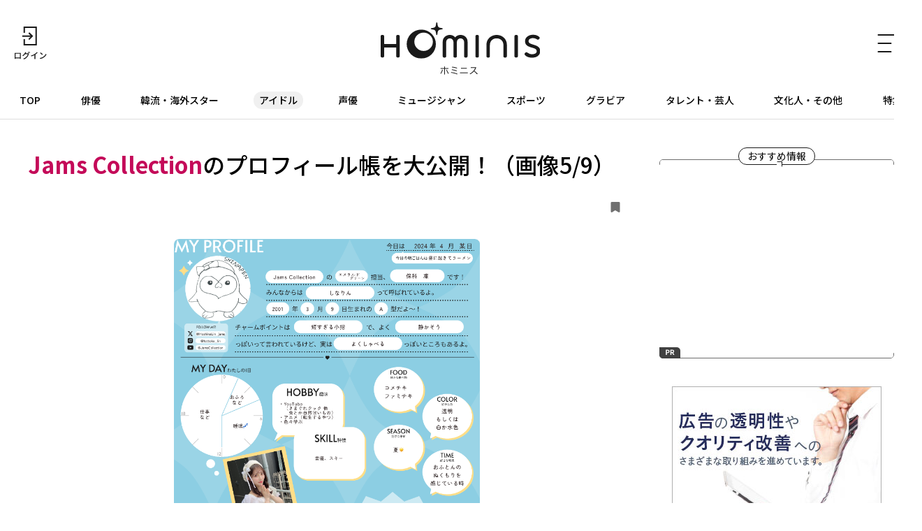

--- FILE ---
content_type: text/html; charset=UTF-8
request_url: https://hominis.media/category/idol/post12289/gallery/?p=5
body_size: 47266
content:








<!DOCTYPE html>
<html lang="ja">
<head>
  <meta charset="utf-8">
  <meta name="viewport" content="width=device-width, initial-scale=1, maximum-scale=1.0">
  <meta name="format-detection" content="telephone=no">
  <meta name="referrer" content="unsafe-url">
  <meta name="robots" content="max-image-preview:large">

  <link rel="shortcut icon" href="/favicon.ico" type="image/vnd.microsoft.icon">
  <link rel="apple-touch-icon" href="https://hominis.media/apple-touch-icon.png">
  <link rel="canonical" href="https://hominis.media/category/idol/post12289/">

  <title>Jams Collectionのプロフィール帳を大公開！（画像5/9）|芸能人・著名人のニュースサイト ホミニス</title>

  <meta name="description" content="【HOMINISアイドルニュース】今回はJams Collectionのメンバーにプロフィール帳を書いてもらった！他では明らかにされていない彼女たちのプライベートはファン必見！手書きイラストとメッセージにも注目だ。 ■津代美月のプロフ...">
  <meta name="keywords" content="">


<!-- Open Graph Protocol -->
  <meta property="og:type" content="article">
  <meta property="og:site_name" content="ホミニス">
  <meta property="og:title" content="Jams Collectionのプロフィール帳を大公開！（画像5/9）|ホミニス">
  <meta property="og:description" content="【HOMINISアイドルニュース】今回はJams Collectionのメンバーにプロフィール帳を書いてもらった！他では明らかにされていない彼女たちのプライベートはファン必見！手書きイラストとメッセージにも注目だ。 ■津代美月のプロフ...">
  <meta property="og:url" content="https://hominis.media/category/idol/post12289/">
  <meta property="og:image" content="https://hominis.media/2024/05/images/JamsCollection_2024summer.jpg">
  <meta property="og:locale" content="ja_JP">

  <!-- FB / X.com -->
  <meta property="fb:app_id" content="1589391694514930">
  <meta name="twitter:card" content="summary_large_image">
  <meta name="twitter:site" content="@HOMINIS_edit">
  <meta name="twitter:image" content="https://hominis.media/2024/05/images/JamsCollection_2024summer.jpg">


<!-- css lib -->
  <link rel="preconnect" href="https://fonts.googleapis.com">
  <link rel="preconnect" href="https://fonts.gstatic.com" crossorigin>
  <link rel="stylesheet" href="https://fonts.googleapis.com/css2?family=Noto+Sans+JP:wght@400;500;700&family=Zen+Kaku+Gothic+New&display=swap">
  <link rel="stylesheet" href="https://cdn.jsdelivr.net/npm/swiper@11/swiper-bundle.min.css">

  <!-- css -->
  <link rel="stylesheet" href="/shared/css/sanitize.css">
  <link rel="stylesheet" href="/shared/css/base.css?t=1768617070">
  <link rel="stylesheet" href="/shared/css/common.css?t=1768617070">

  <script>
    window.dataLayer = window.dataLayer || [];
  </script>


  <link rel="stylesheet" href="/shared/css/gallery.css">
  <script type="application/ld+json">
{
"@context": "http://schema.org",
"@type": "BreadcrumbList",
"itemListElement": [
	{
	    "@type": "ListItem",
	    "position": 1,
	    "item": {
        	"@id": "https://hominis.media/",
        	"name": "HOMINIS"
	    }
    },

	{
	    "@type": "ListItem",
	    "position": 2,
	    "item": {
        	"@id": "https://hominis.media/category/idol/",
        	"name": "アイドル"
	    }
	},

	{
	    "@type": "ListItem",
	    "position": 3,
	    "item": {
        	"@id": "https://hominis.media/category/idol/post12289/",
        	"name": "Jams Collectionのプロフィール帳を大公開！（画像5/9）"
	    }
	}

]
}
</script>



<!-- Google Tag Manager 2014/04-05-->
<noscript><iframe src="//www.googletagmanager.com/ns.html?id=GTM-K73Z39"
height="0" width="0" style="display:none;visibility:hidden"></iframe></noscript>
<script>(function(w,d,s,l,i){w[l]=w[l]||[];w[l].push({'gtm.start':
new Date().getTime(),event:'gtm.js'});var f=d.getElementsByTagName(s)[0],
j=d.createElement(s),dl=l!='dataLayer'?'&l='+l:'';j.async=true;j.src=
'//www.googletagmanager.com/gtm.js?id='+i+dl;f.parentNode.insertBefore(j,f);
})(window,document,'script','dataLayer','GTM-K73Z39');</script>
<!-- End Google Tag Manager 2014/04-05-->

<!-- Google Tag Manager -->
<script>(function(w,d,s,l,i){w[l]=w[l]||[];w[l].push({'gtm.start':
new Date().getTime(),event:'gtm.js'});var f=d.getElementsByTagName(s)[0],
j=d.createElement(s),dl=l!='dataLayer'?'&l='+l:'';j.async=true;j.src=
'https://www.googletagmanager.com/gtm.js?id='+i+dl;f.parentNode.insertBefore(j,f);
})(window,document,'script','dataLayer','GTM-P2X8R4L');</script>
<!-- End Google Tag Manager -->


<script async src="https://securepubads.g.doubleclick.net/tag/js/gpt.js"></script>
<script>
window.hominisIsSP = (window.innerWidth < 769) ? true : false;
//console.log(window.hominisIsSP);

if (!window.hominisIsSP) {
  //console.log('PC');

  window.googletag = window.googletag || {cmd: []};
  googletag.cmd.push(function() {
    googletag.defineSlot('/22191978121/HOMINIS_prod_300*250_PC01', [300, 250], 'div-gpt-ad-1662445387625-0').addService(googletag.pubads());
    googletag.pubads().enableSingleRequest();
    googletag.enableServices();
  });

} else {
  //console.log('SP');

  window.googletag = window.googletag || {cmd: []};
  googletag.cmd.push(function() {
    googletag.defineSlot('/22191978121/HOMINIS_prod_300*250_SP01', [300, 250], 'div-gpt-ad-1662445843087-0').addService(googletag.pubads());
    googletag.pubads().enableSingleRequest();
    googletag.enableServices();
  });
}
</script>
</head>

<body id="prohibitionCopy">
<!-- Google Tag Manager (noscript) -->
<noscript><iframe src="https://www.googletagmanager.com/ns.html?id=GTM-P2X8R4L"
height="0" width="0" style="display:none;visibility:hidden"></iframe></noscript>
<!-- End Google Tag Manager (noscript) -->

<div id="container">


<header id="global-header" class="header">
  <div class="header-wrap">
    <div class="header-upper">
      <div class="header-mypage">
              <a href="/mypage/login">
          <img src="/shared/images/icon-login.svg" alt="ログイン" width="48" height="48" fetchpriority="high">
        </a>
            </div>

      <div class="header-logo">
        <a href="/">
          <picture>
            <source srcset="/shared/images/logo_header_sp.svg" media="(max-width: 768px)">
            <img src="/shared/images/logo_header.svg" alt="ホミニス HOMINIS" width="228" height="76" fetchpriority="high">
          </picture>
        </a>
      </div>

      <div class="header-menu-btn">
        <a href="javascript:;" class="header-open-icon" id="menu-open">
          <img src="/shared/images/icon-menu.svg" alt="MENU" width="50" height="48" fetchpriority="high">
        </a>
      </div>
    </div>
  </div>

  <div class="header-lower">
    <nav>
      <ul>
        <li class="home"><a href="/">TOP</a></li>
        <li class="genre-actor"><a href="/category/actor/">俳優</a></li>
        <li class="genre-overseas"><a href="/category/overseas/">韓流・海外スター</a></li>
        <li class="genre-idol"><a href="/category/idol/">アイドル</a></li>
        <li class="genre-voiceActor"><a href="/category/voiceActor/">声優</a></li>
        <li class="genre-musician"><a href="/category/musician/">ミュージシャン</a></li>
        <li class="genre-athlete"><a href="/category/athlete/">スポーツ</a></li>
        <li class="genre-gravures"><a href="/category/gravures/">グラビア</a></li>
        <li class="genre-entertainer"><a href="/category/entertainer/">タレント・芸人</a></li>
        <li class="genre-cultural"><a href="/category/cultural/">文化人・その他</a></li>
        <li class="genre-pickup"><a href="/special/">特集</a></li>
      </ul>
    </nav>
  </div>

  <div id="header-menu" class="header-menu">    
    <div class="header-menu-wrap">

      <div class="header-menu-btn">
        <a href="javascript:;" class="header-close-icon" id="menu-close"></a>
      </div>

      <div class="header-menu-search">
      <form action="/search/" method="get">
          <label class="keyword"><input type="text" name="q" value="" placeholder="記事・人物を検索" autocomplete="off"></label>
          <button type="submit">
            <img src="/shared/images/icon-search_header.svg" alt="" width="24" height="23" fetchpriority="high">
          </button>
        </form>
      </div>


      <div class="header-menu-person">
        <p class="header-menu-title">注目の人</p>
        <ul class="common-tags">

          <li class="common-tag"><a href="/person/TR535087344941/">#つばきファクトリー</a></li>

          <li class="common-tag"><a href="/person/182315/">#羽生 結弦</a></li>

          <li class="common-tag"><a href="/person/234363/">#樋口 日奈</a></li>

          <li class="common-tag"><a href="/person/140069/">#関 智一</a></li>

        </ul>
      </div>


      <div class="header-menu-special">
        <p class="header-menu-title">特集</p>

        <ul>
          
            <li><a href="/special/109/">HOMINIS限定の撮りおろしカット特集！</a></li>
          
            <li><a href="/special/108/">ふたりのこと。</a></li>
          
            <li><a href="/special/107/">#推シゴトーク</a></li>
          
            <li><a href="/special/106/">プロフィール帳</a></li>
          
        </ul>

        <div class="header-btn">
          <a href="/special/">特集一覧</a>
        </div>
      </div>

      <div class="header-menu-category">
        <p class="header-menu-title">カテゴリー</p>
        <ul>
          <li><a href="/category/actor/"><span>俳優</span></a></li>
          <li><a href="/category/overseas/"><span>韓流・海外スター</span></a></li>
          <li><a href="/category/idol/"><span>アイドル</span></a></li>
          <li><a href="/category/voiceActor/"><span>声優</span></a></li>
          <li><a href="/category/musician/"><span>ミュージシャン</span></a></li>
          <li><a href="/category/athlete/"><span>スポーツ</span></a></li>
          <li><a href="/category/gravures/"><span>グラビア</span></a></li>
          <li><a href="/category/entertainer/"><span>タレント・芸人</span></a></li>
          <li><a href="/category/cultural/"><span>文化人・その他</span></a></li>
        </ul>
      </div>

      <div class="header-menu-new">
        <div class="header-btn">
          <a href="/news/">新着記事一覧</a>
        </div>
      </div>

      <div class="header-menu-sns">
        <ul>
          <li>
            <a href="https://twitter.com/HOMINIS_edit" target="_blank" rel="nofollow">
              <img src="/shared/images/icon-x.png" alt="X" width="50" height="50" fetchpriority="high">
            </a>
          </li>
          <li>
            <a href="https://www.instagram.com/official_hominis/" target="_blank" rel="nofollow">
              <img src="/shared/images/icon-instagram.png" alt="Instagram" width="50" height="50" fetchpriority="high">
            </a>
          </li>
          <li>
            <a href="https://www.facebook.com/hominis.media/" target="_blank" rel="nofollow">
              <img src="/shared/images/icon-facebook.png" alt="Facebook" width="50" height="50" fetchpriority="high">
            </a>
          </li>
        </ul>
      </div>

      <div class="header-menu-login">
        <div class="header-login-btn">
          <a href="/mypage/login">ログイン(無料)</a>
        </div>
      </div>

      <div class="header-menu-legal">
        <ul>
          <li><a href="/about/">HOMINISとは</a></li>
          <li><a href="/terms/">サイトのご利用にあたって</a></li>
          <li><a href="/loginterms/">ログイン利用規約</a></li>
          <li><a href="https://www.skyperfectv.co.jp/privacypolicy/" target="_blank">プライバシーポリシー</a></li>
        </ul>
      </div>
    </div>
    <div class="overlay"></div>
  </div>
</header>

<script>
  (() => {
    if (location.pathname == "/") {
      let item = document.getElementById('global-header').querySelector('nav ul li:first-child');
      item.classList.add('is-active');
    } else {

      let nav = document.getElementById('global-header').querySelector('nav ul');
      let nav_list = document.getElementById('global-header').querySelectorAll('nav ul li');

      nav_list.forEach((elm) => {

        let href = elm.firstChild.getAttribute('href');
        if (href == '/') {
          return;
        }

        if (location.pathname.indexOf(href) >= 0) {
          elm.classList.add('is-active');

          let elm_rect = elm.getBoundingClientRect();
          nav.scrollLeft = elm_rect.left - 20;
        }
      });
    }
  })();
</script>


<main id="main">
<div class="common-content">
<div class="common-content-main archives-main page-idol">



  <article id="entry-12289" class="gallery-main page-idol">
    <div class="gallery-wrap">
      <div class="gallery-header">
        <h1 class="contentTitle"><strong>Jams Collection</strong>のプロフィール帳を大公開！（画像5/9）</h1>
        <div class="gallery-header-info">
          <a data-entry-id="12289" data-gallery-page="5" class="js-keep entry-h-keep " href="javascript:;"><svg xmlns="http://www.w3.org/2000/svg" width="13" height="15" viewBox="0 0 13 15"><path fill="#707070" d="M1.444,3H11.556A1.406,1.406,0,0,1,13,4.364V16.636A1.406,1.406,0,0,1,11.556,18L6.277,15.014,1.444,18A1.406,1.406,0,0,1,0,16.636V4.364A1.406,1.406,0,0,1,1.444,3Z" transform="translate(0 -3)"/></svg><span>0</span></a>
        </div>
      </div>

      <div class="gallery-block">
        <figure class="picture imgGuard">
          <div class="gallery-image">
            <img src="https://hominis.media/2024/05/images/Frame_HOSHINA.png" alt="" width="780" height="1067" data-asset-id="50066" data-credit="" fetchpriority="high">
            <div class="gallery-arrow">
                              <div class="gallery-prev"><a href="./?p=4"><span>前の画像</span></a></div>
                                            <div class="gallery-next"><a href="./?p=6"><span>次の画像</span></a></div>
                          </div>
          </div>
                  </figure>
      </div>
    </div>

    <div class="gallery-link common-arrow-btn">
      <a href="../">この画像の記事</a>
    </div>

    
      <div class="broadcast-info">
    <div class="broadcast-info-text">
      <h2 class="broadcast-info-title">公演情報</h2>
      <p><b>Jams Collection LIVE TOUR『JamDrive!! 2024』</b><br />会場：愛知県 DIAMOND HALL<br />公演日：2024年6月30日(日)<br />会場：大阪府 なんばHatch<br />公演日：2024年7月13日(土)<br />会場：東京都 Spotify O-EAST<b><br /></b>公演日：2024年7月31日(水)</p>
    </div>
    
      <a class="broadcast-info-detail" href="https://event.tiget.net/jamscollection_live_tour_2024" target="_blank">
        <p>詳しくは<br>こちら</p>
      </a>
    
  </div>
    

  </article>

  <section class="gallery-sub">

    
    <div class="gallery-images">
      <h2 class="gallery-images-title">記事の画像</h2>

      <ul>
        
          
            
            <li>
              <a href="./?p=1">
                <figure class="img-protect">
                  <img src="/2024/05/images/JamsCollection_2024summer.jpg" alt="" width="1200" height="800" data-asset-id="50362" data-credit="" loading="lazy">
                </figure>
              </a>
            </li>
          
        
          
            
            <li>
              <a href="./?p=2">
                <figure class="img-protect">
                  <img src="/2024/05/images/Frame_TSUSHIRO.png" alt="" width="780" height="1067" data-asset-id="50063" data-credit="" loading="lazy">
                </figure>
              </a>
            </li>
          
        
          
            
            <li>
              <a href="./?p=3">
                <figure class="img-protect">
                  <img src="/2024/05/images/Frame_KAGURA.png" alt="" width="780" height="1067" data-asset-id="50064" data-credit="" loading="lazy">
                </figure>
              </a>
            </li>
          
        
          
            
            <li>
              <a href="./?p=4">
                <figure class="img-protect">
                  <img src="/2024/05/images/Frame_ICHIMIYA.png" alt="" width="780" height="1067" data-asset-id="50065" data-credit="" loading="lazy">
                </figure>
              </a>
            </li>
          
        
          
            
            <li>
              <a href="./?p=5">
                <figure class="img-protect">
                  <img src="/2024/05/images/Frame_HOSHINA.png" alt="" width="780" height="1067" data-asset-id="50066" data-credit="" loading="lazy">
                </figure>
              </a>
            </li>
          
        
          
            
            <li>
              <a href="./?p=6">
                <figure class="img-protect">
                  <img src="/2024/05/images/Frame_MINASE.png" alt="" width="780" height="1067" data-asset-id="50067" data-credit="" loading="lazy">
                </figure>
              </a>
            </li>
          
        
          
            
            <li>
              <a href="./?p=7">
                <figure class="img-protect">
                  <img src="/2024/05/images/Frame_MURAMOTI.png" alt="" width="780" height="1067" data-asset-id="50068" data-credit="" loading="lazy">
                </figure>
              </a>
            </li>
          
        
          
            
            <li>
              <a href="./?p=8">
                <figure class="img-protect">
                  <img src="/2024/05/images/Frame_OKONOGI.png" alt="" width="780" height="1067" data-asset-id="50069" data-credit="" loading="lazy">
                </figure>
              </a>
            </li>
          
        
          
            
            <li>
              <a href="./?p=9">
                <figure class="img-protect">
                  <img src="/2024/05/images/Frame_OBA.png" alt="" width="780" height="1067" data-asset-id="50070" data-credit="" loading="lazy">
                </figure>
              </a>
            </li>
          
        
          
        
      </ul>
    </div>

    
      <div class="common-related">
	    <div class="common-related-heading">
		  <span class="common-balloon">Related</span>
	    </div>
        <div class="common-related-block">
  	      <h2 class="common-related-title">この記事を見た人へのおすすめ</h2>
          <div class="common-cards col-2"><div class="common-card cat-idol"><a href="/category/idol/post15981/"><figure class="common-card-image img-protect"><img src="/assets_c/2026/01/85_55-thumb-375xauto-69490.jpg" alt="<strong>福田真琳・豫風瑠乃・石井泉羽</strong>が語る「コメリアファクトリー」企画の裏側――アイデアの発端から止まらない"お米愛"まで" width="304" height="203" loading="lazy" fetchpriority="high"></figure><div class="common-card-text"><h3 class="common-card-title"><strong>福田真琳・豫風瑠乃・石井泉羽</strong>が語る「コメリアファクトリー」企画の裏側――アイデアの発端から止まらない"お米愛"まで</h3><p class="common-category">アイドル</p><div class="common-card-bottom"><time class="common-date" rel="2026-01-12">2026.01.12</time><p class="common-good">19</p></div></div></a></div><div class="common-card cat-idol"><a href="/category/idol/post15894/"><figure class="common-card-image img-protect"><img src="/assets_c/2025/12/s_9999_45-thumb-375xauto-68993.jpg" alt="<strong>林瑠奈</strong>インタビューでの未公開カットをお届け！HOMINIS限定 撮りおろしカット集" width="304" height="203" loading="lazy" fetchpriority="high"></figure><div class="common-card-text"><h3 class="common-card-title"><strong>林瑠奈</strong>インタビューでの未公開カットをお届け！HOMINIS限定 撮りおろしカット集</h3><p class="common-category">アイドル</p><div class="common-card-bottom"><time class="common-date" rel="2025-12-25">2025.12.25</time><p class="common-good">34</p></div></div></a></div><div class="common-card cat-idol"><a href="/category/idol/post15726/"><figure class="common-card-image img-protect"><img src="/assets_c/2025/12/s_9999_174-thumb-375xauto-68981.jpg" alt="<strong>乃木坂46・林瑠奈</strong>が思う"ゴールデンコンビ"は<strong>梅澤美波</strong>×<strong>久保史緒里</strong>「似ているんだけど似ていない。だけど2人はつながってる」" width="304" height="203" loading="lazy" fetchpriority="high"></figure><div class="common-card-text"><h3 class="common-card-title"><strong>乃木坂46・林瑠奈</strong>が思う"ゴールデンコンビ"は<strong>梅澤美波</strong>×<strong>久保史緒里</strong>「似ているんだけど似ていない。だけど2人はつながってる」</h3><p class="common-category">アイドル</p><div class="common-card-bottom"><time class="common-date" rel="2025-12-24">2025.12.24</time><p class="common-good">44</p></div></div></a></div><div class="common-card cat-idol"><a href="/category/idol/post15884/"><figure class="common-card-image img-protect"><img src="/assets_c/2025/12/84_58-thumb-375xauto-68921.jpg" alt="<strong>小野瑞歩×福田真琳×村田結生</strong>が語る、年内ラスト企画『つばき年末ジャンボスクラッチ』の舞台裏と2025年の歩み #84収録後インタビュー" width="304" height="203" loading="lazy" fetchpriority="high"></figure><div class="common-card-text"><h3 class="common-card-title"><strong>小野瑞歩×福田真琳×村田結生</strong>が語る、年内ラスト企画『つばき年末ジャンボスクラッチ』の舞台裏と2025年の歩み #84収録後インタビュー</h3><p class="common-category">アイドル</p><div class="common-card-bottom"><time class="common-date" rel="2025-12-24">2025.12.24</time><p class="common-good">13</p></div></div></a></div><div class="common-card cat-idol"><a href="/category/idol/post15802/"><figure class="common-card-image img-protect"><img src="/assets_c/2025/12/83_73_KV-thumb-375xauto-68567.jpg" alt="<strong>小野田紗栞×豫風瑠乃×石井泉羽</strong>が語る、ひなーずの現在地と成長――『行くぜ！つばきファクトリー』#83収録後インタビュー" width="304" height="203" loading="lazy" fetchpriority="high"></figure><div class="common-card-text"><h3 class="common-card-title"><strong>小野田紗栞×豫風瑠乃×石井泉羽</strong>が語る、ひなーずの現在地と成長――『行くぜ！つばきファクトリー』#83収録後インタビュー</h3><p class="common-category">アイドル</p><div class="common-card-bottom"><time class="common-date" rel="2025-12-08">2025.12.08</time><p class="common-good">15</p></div></div></a></div><div class="common-card cat-idol"><a href="/category/idol/post15471/"><figure class="common-card-image img-protect"><img src="/assets_c/2025/10/81_67-thumb-375xauto-67017.jpg" alt="<strong>小野瑞歩</strong>×<strong>秋山眞緒</strong>×<strong>村田結生</strong>、"世代間バトル"で大爆笑！涙あり青春ありの「行くぜ！つばきファクトリー」を語る" width="304" height="203" loading="lazy" fetchpriority="high"></figure><div class="common-card-text"><h3 class="common-card-title"><strong>小野瑞歩</strong>×<strong>秋山眞緒</strong>×<strong>村田結生</strong>、"世代間バトル"で大爆笑！涙あり青春ありの「行くぜ！つばきファクトリー」を語る</h3><p class="common-category">アイドル</p><div class="common-card-bottom"><time class="common-date" rel="2025-11-03">2025.11.03</time><p class="common-good">27</p></div></div></a></div><div class="common-card cat-idol"><a href="/category/idol/post15473/"><figure class="common-card-image img-protect"><img src="/assets_c/2025/10/WS_2ndALBUM_KV-thumb-375xauto-67030.jpg" alt="<strong>WHITE SCORPION</strong>、「Corner of my heart」で魅せる新たな進化。2周年を前に語る現在地と未来への思い" width="304" height="203" loading="lazy" fetchpriority="high"></figure><div class="common-card-text"><h3 class="common-card-title"><strong>WHITE SCORPION</strong>、「Corner of my heart」で魅せる新たな進化。2周年を前に語る現在地と未来への思い</h3><p class="common-category">アイドル</p><div class="common-card-bottom"><time class="common-date" rel="2025-10-22">2025.10.22</time><p class="common-good">13</p></div></div></a></div><div class="common-card cat-idol"><a href="/category/idol/post15470/"><figure class="common-card-image img-protect"><img src="/assets_c/2025/10/80_51-thumb-375xauto-67007.jpg" alt="「行くぜ！つばきファクトリー」新シーズン始動！<strong>谷本安美</strong>・<strong>河西結心</strong>・<strong>土居楓奏</strong>が語る"新メンバー・<strong>西村乙輝</strong>とのこれから"" width="304" height="203" loading="lazy" fetchpriority="high"></figure><div class="common-card-text"><h3 class="common-card-title">「行くぜ！つばきファクトリー」新シーズン始動！<strong>谷本安美</strong>・<strong>河西結心</strong>・<strong>土居楓奏</strong>が語る"新メンバー・<strong>西村乙輝</strong>とのこれから"</h3><p class="common-category">アイドル</p><div class="common-card-bottom"><time class="common-date" rel="2025-10-20">2025.10.20</time><p class="common-good">19</p></div></div></a></div><div class="common-card cat-idol"><a href="/category/idol/post15460/"><figure class="common-card-image img-protect"><img src="/assets_c/2025/10/gotoubun-thumb-375xauto-66960.jpg" alt="<strong>日向坂46</strong>の四期生が舞台初挑戦で可愛すぎる五つ子を好演！舞台「五等分の花嫁」" width="304" height="203" loading="lazy" fetchpriority="high"></figure><div class="common-card-text"><h3 class="common-card-title"><strong>日向坂46</strong>の四期生が舞台初挑戦で可愛すぎる五つ子を好演！舞台「五等分の花嫁」</h3><p class="common-category">アイドル</p><div class="common-card-bottom"><time class="common-date" rel="2025-10-10">2025.10.10</time><p class="common-good">4</p></div></div></a></div><div class="common-card cat-idol"><a href="/category/idol/post15295/"><figure class="common-card-image img-protect"><img src="/assets_c/2025/10/CLASSSEVEN_KV-thumb-375xauto-66709.jpg" alt="<strong>CLASS SEVEN</strong>・<strong>大東立樹</strong>×<strong>髙野秀侑</strong>×<strong>高田憐</strong>、初冠番組『はじめまして！CLASS SEVENです』で見つけた新たな一面と絆" width="304" height="203" loading="lazy" fetchpriority="high"></figure><div class="common-card-text"><h3 class="common-card-title"><strong>CLASS SEVEN</strong>・<strong>大東立樹</strong>×<strong>髙野秀侑</strong>×<strong>高田憐</strong>、初冠番組『はじめまして！CLASS SEVENです』で見つけた新たな一面と絆</h3><p class="common-category">アイドル</p><div class="common-card-bottom"><time class="common-date" rel="2025-10-03">2025.10.03</time><p class="common-good">16</p></div></div></a></div></div>        </div>
      </div><!-- /common-related -->
    

  </section>




  <div class="modal" id="modal-login-keep">
    <div class="modal-wrap login-recommend">
      <h4>記事の保存</h4>
      <p>
      	保存はログイン限定機能です。<br>
        好きな記事やギャラリーページを保存し、<br>
        マイページでいつでも<br>
        閲覧することができます。<br>
      </p>
      <div class="common-login-btn"><a href="/mypage/login?redirect_url=%2Fcategory%2Fidol%2Fpost12289%2F">ログインする</a></div>
      <div class="close"><span>close</span></div>
    </div>
    <div class="overlay"></div>
  </div>



</div><!-- /common-content-main -->


  

<aside class="side-menu">

  <div class="side-menu-pickup">
    <h2 class="side-menu-pickup-heading">
      <span class="common-balloon">おすすめ情報</span>
    </h2>
    
    <!-- /22191978121/HOMINIS_prod_300*250_PC01 -->
    <div class="ad for-pc" id='div-gpt-ad-1662445387625-0' style='min-width: 300px; min-height: 250px;'>
      <script>
        if (!window.hominisIsSP) {googletag.cmd.push(function() {googletag.display('div-gpt-ad-1662445387625-0');});}
      </script>
    </div>

    <!-- /22191978121/HOMINIS_prod_300*250_SP01 -->
    <div class="ad for-sp" id='div-gpt-ad-1662445843087-0' style='min-width: 300px; min-height: 250px;'>
      <script>
        if (window.hominisIsSP) {googletag.cmd.push(function() { googletag.display('div-gpt-ad-1662445843087-0'); });}
      </script>
    </div>
  </div><!-- /side-menu-pickup -->


  <div class="side-menu-banner" id="side_ads1">
    <script type="text/javascript" src="//yads.c.yimg.jp/js/yads-async.js"></script>
    <script type="text/javascript">
      yadsRequestAsync({
        yads_ad_ds : '32545_585816',
        yads_parent_element : "side_ads1"
      });
    </script>
  </div><!-- /side-menu-banner -->



  <div class="side-menu-new for-pc">
    <div class="side-menu-new-heading">
      <h3 class="side-menu-new-title">
        <span class="common-balloon">新着記事</span>
        <span class="side-menu-new-title-text">What's New</span>
      </h3>
    </div>


<div class="common-cards">
<div class="common-card cat-actor   ">
    <a href="/category/actor/post15997/">
      
      <figure class="common-card-image img-protect">
        <img src="/assets_c/2026/01/longvacation-thumb-375xauto-69578.jpg" alt="木村拓哉&山口智子の共演で社会現象を巻き起こした大人の恋愛ドラマ！"完璧すぎない"恋の過程が魅力的な「ロングバケーション」" width="304" height="203" loading="lazy" data-asset-id="69578" data-credit="">
      </figure>
      <div class="common-card-text">
        <h3 class="common-card-title"><strong>木村拓哉</strong>&<strong>山口智子</strong>の共演で社会現象を巻き起こした大人の恋愛ドラマ！"完璧すぎない"恋の過程が魅力的な「ロングバケーション」</h3>
        <p class="common-category">俳優</p>
        <div class="common-card-bottom">
          <time class="common-date" rel="2026-01-17">2026.01.17</time>
          <p data-entry-id="15997" class="common-good">0</p>
        </div>
      </div>
    </a>
  </div>




<div class="common-card cat-musician   ">
    <a href="/category/musician/post15968/">
      
      <figure class="common-card-image img-protect">
        <img src="/assets_c/2026/01/2601AwakenTheBloodline01-thumb-375xauto-69384.jpg" alt="&TEAMのここでしか見られない密着映像＆インタビューも！"進化"した姿が凝縮した初のアジアツアーのアンコール公演" width="304" height="203" loading="lazy" data-asset-id="69384" data-credit="">
      </figure>
      <div class="common-card-text">
        <h3 class="common-card-title"><strong>&TEAM</strong>のここでしか見られない密着映像＆インタビューも！"進化"した姿が凝縮した初のアジアツアーのアンコール公演</h3>
        <p class="common-category">ミュージシャン</p>
        <div class="common-card-bottom">
          <time class="common-date" rel="2026-01-16">2026.01.16</time>
          <p data-entry-id="15968" class="common-good">0</p>
        </div>
      </div>
    </a>
  </div>




<div class="common-card cat-actor   ">
    <a href="/category/actor/post15995/">
      
      <figure class="common-card-image img-protect">
        <img src="/assets_c/2026/01/riyuu-thumb-375xauto-69574.jpg" alt="寺尾聰が刑事と父親の狭間で揺れる葛藤を、味わい深く表現！謎で満ちた殺人事件を題材にした『宮部みゆき原作「理由」』" width="304" height="203" loading="lazy" data-asset-id="69574" data-credit="">
      </figure>
      <div class="common-card-text">
        <h3 class="common-card-title"><strong>寺尾聰</strong>が刑事と父親の狭間で揺れる葛藤を、味わい深く表現！謎で満ちた殺人事件を題材にした『<strong>宮部みゆき</strong>原作「理由」』</h3>
        <p class="common-category">俳優</p>
        <div class="common-card-bottom">
          <time class="common-date" rel="2026-01-16">2026.01.16</time>
          <p data-entry-id="15995" class="common-good">0</p>
        </div>
      </div>
    </a>
  </div>




<div class="common-card cat-actor   ">
    <a href="/category/actor/post15996/">
      
      <figure class="common-card-image img-protect">
        <img src="/assets_c/2026/01/ieuruonna-thumb-375xauto-69576.jpg" alt="北川景子演じるスーパー営業ウーマンの強烈な個性に首ったけ！ドラマ「家売るオンナ」" width="304" height="203" loading="lazy" data-asset-id="69576" data-credit="">
      </figure>
      <div class="common-card-text">
        <h3 class="common-card-title"><strong>北川景子</strong>演じるスーパー営業ウーマンの強烈な個性に首ったけ！ドラマ「家売るオンナ」</h3>
        <p class="common-category">俳優</p>
        <div class="common-card-bottom">
          <time class="common-date" rel="2026-01-16">2026.01.16</time>
          <p data-entry-id="15996" class="common-good">0</p>
        </div>
      </div>
    </a>
  </div>




<div class="common-card cat-actor   ">
    <a href="/category/actor/post15993/">
      
      <figure class="common-card-image img-protect">
        <img src="/assets_c/2026/01/kioku-thumb-375xauto-69572.jpg" alt="星組前トップスター・礼真琴が新たな演技を見せた作品「記憶にございません！」('24年星組・東京・千秋楽) " width="304" height="203" loading="lazy" data-asset-id="69572" data-credit="">
      </figure>
      <div class="common-card-text">
        <h3 class="common-card-title">星組前トップスター・<strong>礼真琴</strong>が新たな演技を見せた作品「記憶にございません！」('24年星組・東京・千秋楽) </h3>
        <p class="common-category">俳優</p>
        <div class="common-card-bottom">
          <time class="common-date" rel="2026-01-15">2026.01.15</time>
          <p data-entry-id="15993" class="common-good">0</p>
        </div>
      </div>
    </a>
  </div>

</div>


    <div class="common-arrow-btn">
      <a href="/news/">新着記事をもっとみる</a>
    </div>
  </div>



  <div class="side-menu-ranking">
    <div class="side-menu-ranking-heading">
      <h3 class="side-menu-ranking-title">
        <span class="common-balloon">人気の記事</span>
        <span class="side-menu-ranking-title-text">Ranking</span>
      </h3>
      <div class="common-all-link for-sp">
        <a href="/ranking/">一覧へ</a>
      </div>
    </div>

    <div class="common-cards">
      
        
        <div class="swiper-wrapper">
          
            <div class="common-card cat-actor  swiper-slide  ">
    <a href="/category/actor/post15988/">
      
        <p class="common-card-num">No.<em>1</em></p>
      
      <figure class="common-card-image img-protect">
        <img src="/assets_c/2026/01/260110dancemachida01-thumb-375xauto-69525.jpg" alt=""年男"となる2026年は「九条の大罪」も...役者として躍動する町田啓太が「10DANCE」で見せたダンス以上に光る多彩な表現力" width="304" height="203" loading="lazy" data-asset-id="69525" data-credit="">
      </figure>
      <div class="common-card-text">
        <h3 class="common-card-title">"年男"となる2026年は「九条の大罪」も...役者として躍動する<strong>町田啓太</strong>が「10DANCE」で見せたダンス以上に光る多彩な表現力</h3>
        <p class="common-category">俳優</p>
        <div class="common-card-bottom">
          <time class="common-date" rel="2026-01-15">2026.01.15</time>
          <p data-entry-id="15988" class="common-good">0</p>
        </div>
      </div>
    </a>
  </div>

          
            <div class="common-card cat-overseas  swiper-slide  ">
    <a href="/category/overseas/post15987/">
      
        <p class="common-card-num">No.<em>2</em></p>
      
      <figure class="common-card-image img-protect">
        <img src="/assets_c/2026/01/2601Spaghetti01-thumb-375xauto-69513.jpg" alt="日本デビュー3周年へ...LE SSERAFIM(ルセラフィム)、全米人気が急拡大するきっかけにもなったヒット曲「SPAGHETTI」の中毒性抜群の世界観" width="304" height="203" loading="lazy" data-asset-id="69513" data-credit="">
      </figure>
      <div class="common-card-text">
        <h3 class="common-card-title">日本デビュー3周年へ...<strong>LE SSERAFIM(ルセラフィム)</strong>、全米人気が急拡大するきっかけにもなったヒット曲「SPAGHETTI」の中毒性抜群の世界観</h3>
        <p class="common-category">韓流・海外スター</p>
        <div class="common-card-bottom">
          <time class="common-date" rel="2026-01-14">2026.01.14</time>
          <p data-entry-id="15987" class="common-good">0</p>
        </div>
      </div>
    </a>
  </div>

          
            <div class="common-card cat-actor  swiper-slide  ">
    <a href="/category/actor/post15958/">
      
        <p class="common-card-num">No.<em>3</em></p>
      
      <figure class="common-card-image img-protect">
        <img src="/assets_c/2026/01/55b7c9645f84ca745c20ea1b70e10eed-thumb-375xauto-69336.jpg" alt="深津絵里の初々しくも風格のある演技！鈴木美弥・堀江葉月らと共演、少女版「スタンド・バイ・ミー」とも呼ばれた「STAY GOLD」" width="304" height="203" loading="lazy" data-asset-id="69336" data-credit="(C)バンダイビジュアル／Softgarage／スカイプランニング">
      </figure>
      <div class="common-card-text">
        <h3 class="common-card-title"><strong>深津絵里</strong>の初々しくも風格のある演技！<strong>鈴木美弥</strong>・<strong>堀江葉月</strong>らと共演、少女版「スタンド・バイ・ミー」とも呼ばれた「STAY GOLD」</h3>
        <p class="common-category">俳優</p>
        <div class="common-card-bottom">
          <time class="common-date" rel="2026-01-08">2026.01.08</time>
          <p data-entry-id="15958" class="common-good">0</p>
        </div>
      </div>
    </a>
  </div>

          
            <div class="common-card cat-actor  swiper-slide  ">
    <a href="/category/actor/post15996/">
      
        <p class="common-card-num">No.<em>4</em></p>
      
      <figure class="common-card-image img-protect">
        <img src="/assets_c/2026/01/ieuruonna-thumb-375xauto-69576.jpg" alt="北川景子演じるスーパー営業ウーマンの強烈な個性に首ったけ！ドラマ「家売るオンナ」" width="304" height="203" loading="lazy" data-asset-id="69576" data-credit="">
      </figure>
      <div class="common-card-text">
        <h3 class="common-card-title"><strong>北川景子</strong>演じるスーパー営業ウーマンの強烈な個性に首ったけ！ドラマ「家売るオンナ」</h3>
        <p class="common-category">俳優</p>
        <div class="common-card-bottom">
          <time class="common-date" rel="2026-01-16">2026.01.16</time>
          <p data-entry-id="15996" class="common-good">0</p>
        </div>
      </div>
    </a>
  </div>

          
            <div class="common-card cat-overseas  swiper-slide  ">
    <a href="/category/overseas/post15976/">
      
        <p class="common-card-num">No.<em>5</em></p>
      
      <figure class="common-card-image img-protect">
        <img src="/assets_c/2026/01/2601Le10CM01-thumb-375xauto-69458.jpg" alt="SAKURA(サクラ)も大感激！新年、全米を魅了したLE SSERAFIM(ルセラフィム)に対し、「これほど完璧なチームは見たことがない」と絶賛した10CM(シプセンチ)の言葉とは？" width="304" height="203" loading="lazy" data-asset-id="69458" data-credit="">
      </figure>
      <div class="common-card-text">
        <h3 class="common-card-title"><strong>SAKURA(サクラ)</strong>も大感激！新年、全米を魅了した<strong>LE SSERAFIM(ルセラフィム)</strong>に対し、「これほど完璧なチームは見たことがない」と絶賛した<strong>10CM(シプセンチ)</strong>の言葉とは？</h3>
        <p class="common-category">韓流・海外スター</p>
        <div class="common-card-bottom">
          <time class="common-date" rel="2026-01-10">2026.01.10</time>
          <p data-entry-id="15976" class="common-good">0</p>
        </div>
      </div>
    </a>
  </div>

          
        </div>
      
    </div><!-- /common-cards -->

    <div class="common-arrow-btn for-pc">
      <a href="/ranking/">ランキングをもっとみる</a>
    </div>
  </div>

  <div class="side-menu-banner" id="side_ads2">
    <script type="text/javascript" src="//yads.c.yimg.jp/js/yads-async.js"></script>
    <script type="text/javascript">
      yadsRequestAsync({
        yads_ad_ds : '32545_589272',
        yads_parent_element : "side_ads2"
      });
    </script>
  </div><!-- /side-menu-banner -->


  <!-- 海のクレヨン 非表示 -->
  <div class="side-menu-banner" style="display:none">
    <a href="https://readyfor.jp/projects/satellite-crayon_sea" target="_blank" rel="nofollow">
      <img src="/shared/images/banner/side_ad_crayon.png" alt="衛星写真に写った海の色から産まれた海のクレヨン" width="300" height="250" loading="lazy">
    </a>
  </div>

  <!-- THE SEASONS 非表示 -->
  <div id="park" class="side-menu-banner" style="display:none">
    <a href="https://www.skyperfectv.co.jp/program/detail/?uid=i00133008" target="_blank" rel="nofollow">
      <img src="/shared/images/banner/side_ad_kbs_seasons.jpg" alt="THE SEASONS - KBS WORLD パク・ボゴムのカンタービレ" width="300" height="250" loading="lazy">
    </a>
  </div>

  <!-- 人工衛星バナー -->
  <div class="side-menu-banner">
    <a href="https://www.skyperfectjsat.space/company/spacepedia/" target="_blank" rel="nofollow">
      <img src="/shared/images/banner/side_ad_spacepedia.png" alt="もしも人工衛星がなくなってしまったら？ - SPACE PEDIA" width="300" height="250" loading="lazy">
    </a>
  </div>



  <div class="for-pc side-menu-banner" id="side_ads3">
    <script type="text/javascript" src="//yads.c.yimg.jp/js/yads-async.js"></script>
    <script type="text/javascript">
      yadsRequestAsync({
        yads_ad_ds : '32545_269335',
        yads_parent_element : "side_ads3"
      });
    </script>
  </div><!-- /side-menu-banner -->

  <div class="for-sp side-menu-banner" id="side_ads3_sp">
    <script type="text/javascript" src="//yads.c.yimg.jp/js/yads-async.js"></script>
    <script type="text/javascript">
      yadsRequestAsync({
        yads_ad_ds : '32545_269336',
        yads_parent_element : "side_ads3_sp"
      });
    </script>
  </div><!-- /side-menu-banner -->



  <!-- スカパーバナー -->
  <div class="side-menu-banner">
    <a href="https://promo.skyperfectv.co.jp/guide/ad/" target="_blank">
      <img src="/shared/images/banner/side_ad_banner.gif" alt="スカパー！" width="300" height="250" loading="lazy">
    </a>
  </div>

</aside>





</div><!-- /common-content -->
</main><!-- /#main -->



<footer id="global-footer" class="footer">
  <div class="footer-wrap">
    <div class="footer-upper">
      <div class="footer-upper-menu">
        <ul class="footer-tags">
          <li><a href="/news/">＃新着記事</a></li>
          <li><a href="/special/">＃特集</a></li>
        </ul>
        <ul class="footer-lists">
          <li class="genre-actor"><a href="/category/actor/">俳優</a></li>
          <li class="genre-overseas"><a href="/category/overseas/">韓流・海外スター</a></li>
          <li class="genre-idol"><a href="/category/idol/">アイドル</a></li>
          <li class="genre-voiceActor"><a href="/category/voiceActor/">声優</a></li>
          <li class="genre-musician"><a href="/category/musician/">ミュージシャン</a></li>
          <li class="genre-athlete"><a href="/category/athlete/">スポーツ</a></li>
          <li class="genre-gravures"><a href="/category/gravures/">グラビア</a></li>
          <li class="genre-entertainer"><a href="/category/entertainer/">タレント・芸人</a></li>
          <li class="genre-cultural"><a href="/category/cultural/">文化人・その他</a></li>
          <!-- <li class="genre-pickup"><a href="#">特集</a></li> -->
        </ul>
      </div>

      <div class="footer-search">
        <p class="footer-search-title">Search</p>
        <form action="/search/" method="get">
          <label class="keyword"><input type="text" name="q" value="" placeholder="記事・人物を検索" autocomplete="off"></label>
          <button type="submit">
            <img src="/shared/images/icon-search_footer.svg" alt="" width="24" height="23">
          </button>
        </form>
      </div>
    </div>

    <div class="footer-lower">
      <div class="footer-lower-menu">
        <div class="footer-sns">
          <div class="footer-sns-heading">
            <span class="common-balloon">HOMINIS Offical SNS</span>
          </div>
          <ul>
            <li>
              <a href="https://twitter.com/HOMINIS_edit" target="_blank" rel="nofollow"><img src="/shared/images/icon-x_footer.png" alt="X" width="50" height="50"></a>
            </li>
            <li>
              <a href="https://www.instagram.com/official_hominis/" target="_blank" rel="nofollow"><img src="/shared/images/icon-instagram_footer.png" alt="Instagram" width="50" height="50"></a>
            </li>
            <li>
              <a href="https://www.facebook.com/hominis.media/" target="_blank" rel="nofollow"><img src="/shared/images/icon-facebook_footer.png" alt="Facebook" width="50" height="50"></a>
            </li>
          </ul>
        </div>

        <div class="footer-legal">
          <li><a href="/about/">HOMINISとは</a></li>
          <li><a href="/terms/">サイトのご利用にあたって</a></li>
          <li><a href="/loginterms/">ログイン利用規約</a></li>
          <li><a href="https://www.skyperfectv.co.jp/privacypolicy/" target="_blank">プライバシーポリシー</a></li>
        </div>
      </div>

      <div class="footer-logo">
        <a href="/">
          <img src="/shared/images/logo_footer.svg" alt="HOMINIS" width="471" height="84">
        </a>
        <p class="footer-copy">© SKY Perfect JSAT Corporation.</p>
        <p id="footer-credit" class="footer-copy"></p>
      </div>
    </div>
  </div>
</footer>

</div><!-- /container -->

<!-- js -->
 <script src="https://ajax.googleapis.com/ajax/libs/jquery/3.7.1/jquery.min.js"></script>
 <script src="https://cdn.jsdelivr.net/npm/swiper@11/swiper-bundle.min.js"></script>
 <script src="/shared/js/common.js?t=20250120" type="module"></script>

  <script src="/shared/js/gallery.js?t=20250120"></script>


</body>
</html>

--- FILE ---
content_type: text/html; charset=utf-8
request_url: https://www.google.com/recaptcha/api2/aframe
body_size: 182
content:
<!DOCTYPE HTML><html><head><meta http-equiv="content-type" content="text/html; charset=UTF-8"></head><body><script nonce="tyaTZikJ67jNgbwk70vSHA">/** Anti-fraud and anti-abuse applications only. See google.com/recaptcha */ try{var clients={'sodar':'https://pagead2.googlesyndication.com/pagead/sodar?'};window.addEventListener("message",function(a){try{if(a.source===window.parent){var b=JSON.parse(a.data);var c=clients[b['id']];if(c){var d=document.createElement('img');d.src=c+b['params']+'&rc='+(localStorage.getItem("rc::a")?sessionStorage.getItem("rc::b"):"");window.document.body.appendChild(d);sessionStorage.setItem("rc::e",parseInt(sessionStorage.getItem("rc::e")||0)+1);localStorage.setItem("rc::h",'1768617080938');}}}catch(b){}});window.parent.postMessage("_grecaptcha_ready", "*");}catch(b){}</script></body></html>

--- FILE ---
content_type: image/svg+xml
request_url: https://hominis.media/shared/images/icon-search_footer.svg
body_size: 848
content:
<svg xmlns="http://www.w3.org/2000/svg" width="23.707" height="22.828" viewBox="0 0 23.707 22.828">
  <g id="icon-search" transform="translate(1.414 1.414)">
    <circle id="楕円形_2" data-name="楕円形 2" cx="7.071" cy="7.071" r="7.071" transform="translate(0 10) rotate(-45)" fill="none" stroke="#fff" stroke-width="2"/>
    <line id="線_4" data-name="線 4" x2="0.669" y2="6.285" transform="translate(16.597 14.468) rotate(-45)" fill="none" stroke="#fff" stroke-width="2"/>
  </g>
</svg>


--- FILE ---
content_type: image/svg+xml
request_url: https://hominis.media/shared/images/icon-menu.svg
body_size: 1057
content:
<svg xmlns="http://www.w3.org/2000/svg" width="49.529" height="48" viewBox="0 0 49.529 48">
  <g id="グループ_3372" data-name="グループ 3372" transform="translate(-1327 -42)">
    <g id="グループ_3327" data-name="グループ 3327" transform="translate(0.219)">
      <g id="menu" transform="translate(1334 54)">
        <line id="線_1" data-name="線 1" x2="33" fill="none" stroke="#1a1a1a" stroke-linecap="round" stroke-width="2"/>
        <line id="線_2" data-name="線 2" x2="18" transform="translate(0 12.04)" fill="none" stroke="#1a1a1a" stroke-linecap="round" stroke-width="2"/>
        <line id="線_3" data-name="線 3" x2="18" transform="translate(0 24.081)" fill="none" stroke="#1a1a1a" stroke-linecap="round" stroke-width="2"/>
      </g>
      <path id="パス_129" data-name="パス 129" d="M8.309,0A8.309,8.309,0,1,1,0,8.309,8.309,8.309,0,0,1,8.309,0Z" transform="translate(1358.111 63.061)" fill="none" stroke="#1a1a1a" stroke-width="2"/>
      <line id="線_4" data-name="線 4" x2="0.786" y2="6.11" transform="translate(1371.045 78.447) rotate(-30)" fill="none" stroke="#1a1a1a" stroke-linecap="round" stroke-width="2"/>
    </g>
    <rect id="長方形_4285" data-name="長方形 4285" width="48" height="48" transform="translate(1327 42)" fill="rgba(255,255,255,0)"/>
  </g>
</svg>


--- FILE ---
content_type: text/javascript; charset=UTF-8
request_url: https://yads.yjtag.yahoo.co.jp/tag?s=32545_269335&fr_id=yads_7463345-2&p_elem=side_ads3&u=https%3A%2F%2Fhominis.media%2Fcategory%2Fidol%2Fpost12289%2Fgallery%2F%3Fp%3D5&pv_ts=1768617074946&cu=https%3A%2F%2Fhominis.media%2Fcategory%2Fidol%2Fpost12289%2F&suid=82d0d4ce-c2a8-4cac-aa26-ae9d54066db5
body_size: 798
content:
yadsDispatchDeliverProduct({"dsCode":"32545_269335","patternCode":"32545_269335-298004","outputType":"js_frame","targetID":"side_ads3","requestID":"2ef9ea666f2d032466287bd5e98325af","products":[{"adprodsetCode":"32545_269335-298004-324923","adprodType":3,"adTag":"<script onerror='YJ_YADS.passback()' src='https://yads.yjtag.yahoo.co.jp/yda?adprodset=32545_269335-298004-324923&cb=1768617079950&cu=https%3A%2F%2Fhominis.media%2Fcategory%2Fidol%2Fpost12289%2F&p_elem=side_ads3&pv_id=2ef9ea666f2d032466287bd5e98325af&suid=82d0d4ce-c2a8-4cac-aa26-ae9d54066db5&u=https%3A%2F%2Fhominis.media%2Fcategory%2Fidol%2Fpost12289%2Fgallery%2F%3Fp%3D5' type='text/javascript'></script>","width":"300","height":"250","iframeFlag":1},{"adprodsetCode":"32545_269335-298004-324924","adprodType":5,"adTag":"<a href=\"http://promotionalads.yahoo.co.jp/quality/\" target=\"_blank\">\n  <img src=\"//s.yimg.jp/images/im/innerad/QC_300_250.jpg\" width=\"300\" height=\"250\" border=\"0\">\n  </img>\n</a>","width":"300","height":"250"}],"measurable":1,"frameTag":"<div style=\"text-align:center;\"><iframe src=\"https://s.yimg.jp/images/listing/tool/yads/yads-iframe.html?s=32545_269335&fr_id=yads_7463345-2&p_elem=side_ads3&u=https%3A%2F%2Fhominis.media%2Fcategory%2Fidol%2Fpost12289%2Fgallery%2F%3Fp%3D5&pv_ts=1768617074946&cu=https%3A%2F%2Fhominis.media%2Fcategory%2Fidol%2Fpost12289%2F&suid=82d0d4ce-c2a8-4cac-aa26-ae9d54066db5\" style=\"border:none;clear:both;display:block;margin:auto;overflow:hidden\" allowtransparency=\"true\" data-resize-frame=\"true\" frameborder=\"0\" height=\"250\" id=\"yads_7463345-2\" name=\"yads_7463345-2\" scrolling=\"no\" title=\"Ad Content\" width=\"300\" allow=\"fullscreen; attribution-reporting\" allowfullscreen loading=\"eager\" ></iframe></div>"});

--- FILE ---
content_type: text/javascript; charset=UTF-8
request_url: https://yads.yjtag.yahoo.co.jp/tag?s=32545_589272&fr_id=yads_7913744-1&p_elem=side_ads2&u=https%3A%2F%2Fhominis.media%2Fcategory%2Fidol%2Fpost12289%2Fgallery%2F%3Fp%3D5&pv_ts=1768617074946&cu=https%3A%2F%2Fhominis.media%2Fcategory%2Fidol%2Fpost12289%2F&suid=82d0d4ce-c2a8-4cac-aa26-ae9d54066db5
body_size: 801
content:
yadsDispatchDeliverProduct({"dsCode":"32545_589272","patternCode":"32545_589272-624677","outputType":"js_frame","targetID":"side_ads2","requestID":"3ece71f980f3a491271bec6b61a1b44a","products":[{"adprodsetCode":"32545_589272-624677-661359","adprodType":3,"adTag":"<script onerror='YJ_YADS.passback()' src='https://yads.yjtag.yahoo.co.jp/yda?adprodset=32545_589272-624677-661359&cb=1768617080778&cu=https%3A%2F%2Fhominis.media%2Fcategory%2Fidol%2Fpost12289%2F&p_elem=side_ads2&pv_id=3ece71f980f3a491271bec6b61a1b44a&suid=82d0d4ce-c2a8-4cac-aa26-ae9d54066db5&u=https%3A%2F%2Fhominis.media%2Fcategory%2Fidol%2Fpost12289%2Fgallery%2F%3Fp%3D5' type='text/javascript'></script>","width":"300","height":"250","iframeFlag":1},{"adprodsetCode":"32545_589272-624677-661360","adprodType":5,"adTag":"<a href=\"http://promotionalads.yahoo.co.jp/quality/\" target=\"_blank\">\n  <img src=\"//s.yimg.jp/images/im/innerad/QC_300_250.jpg\" width=\"300\" height=\"250\" border=\"0\">\n  </img>\n</a>","width":"300","height":"250"}],"measurable":1,"frameTag":"<div style=\"text-align:center;\"><iframe src=\"https://s.yimg.jp/images/listing/tool/yads/yads-iframe.html?s=32545_589272&fr_id=yads_7913744-1&p_elem=side_ads2&u=https%3A%2F%2Fhominis.media%2Fcategory%2Fidol%2Fpost12289%2Fgallery%2F%3Fp%3D5&pv_ts=1768617074946&cu=https%3A%2F%2Fhominis.media%2Fcategory%2Fidol%2Fpost12289%2F&suid=82d0d4ce-c2a8-4cac-aa26-ae9d54066db5\" style=\"border:none;clear:both;display:block;margin:auto;overflow:hidden\" allowtransparency=\"true\" data-resize-frame=\"true\" frameborder=\"0\" height=\"250\" id=\"yads_7913744-1\" name=\"yads_7913744-1\" scrolling=\"no\" title=\"Ad Content\" width=\"300\" allow=\"fullscreen; attribution-reporting\" allowfullscreen loading=\"eager\" ></iframe></div>"});

--- FILE ---
content_type: text/javascript; charset=UTF-8
request_url: https://yads.yjtag.yahoo.co.jp/tag?s=32545_585816&fr_id=yads_5150623-0&p_elem=side_ads1&u=https%3A%2F%2Fhominis.media%2Fcategory%2Fidol%2Fpost12289%2Fgallery%2F%3Fp%3D5&pv_ts=1768617074946&cu=https%3A%2F%2Fhominis.media%2Fcategory%2Fidol%2Fpost12289%2F&suid=82d0d4ce-c2a8-4cac-aa26-ae9d54066db5
body_size: 894
content:
yadsDispatchDeliverProduct({"dsCode":"32545_585816","patternCode":"32545_585816-621111","outputType":"js_frame","targetID":"side_ads1","requestID":"8bb3814062edba05467a6b08ea37d4a2","products":[{"adprodsetCode":"32545_585816-621111-657556","adprodType":12,"adTag":"<script onerror=\"YJ_YADS.passback()\" type=\"text/javascript\" src=\"//yj-a.p.adnxs.com/ttj?id=23738447&position=below&rla=SSP_FP_CODE_RLA&rlb=SSP_FP_CODE_RLB&size=300x250\"></script>","width":"300","height":"250"},{"adprodsetCode":"32545_585816-621111-657557","adprodType":3,"adTag":"<script onerror='YJ_YADS.passback()' src='https://yads.yjtag.yahoo.co.jp/yda?adprodset=32545_585816-621111-657557&cb=1768617079384&cu=https%3A%2F%2Fhominis.media%2Fcategory%2Fidol%2Fpost12289%2F&p_elem=side_ads1&pv_id=8bb3814062edba05467a6b08ea37d4a2&suid=82d0d4ce-c2a8-4cac-aa26-ae9d54066db5&u=https%3A%2F%2Fhominis.media%2Fcategory%2Fidol%2Fpost12289%2Fgallery%2F%3Fp%3D5' type='text/javascript'></script>","width":"300","height":"250","iframeFlag":1},{"adprodsetCode":"32545_585816-621111-657558","adprodType":5,"adTag":"<a href=\"http://promotionalads.yahoo.co.jp/quality/\" target=\"_blank\">\n  <img src=\"//s.yimg.jp/images/im/innerad/QC_300_250.jpg\" width=\"300\" height=\"250\" border=\"0\">\n  </img>\n</a>","width":"300","height":"250"}],"measurable":1,"frameTag":"<div style=\"text-align:center;\"><iframe src=\"https://s.yimg.jp/images/listing/tool/yads/yads-iframe.html?s=32545_585816&fr_id=yads_5150623-0&p_elem=side_ads1&u=https%3A%2F%2Fhominis.media%2Fcategory%2Fidol%2Fpost12289%2Fgallery%2F%3Fp%3D5&pv_ts=1768617074946&cu=https%3A%2F%2Fhominis.media%2Fcategory%2Fidol%2Fpost12289%2F&suid=82d0d4ce-c2a8-4cac-aa26-ae9d54066db5\" style=\"border:none;clear:both;display:block;margin:auto;overflow:hidden\" allowtransparency=\"true\" data-resize-frame=\"true\" frameborder=\"0\" height=\"250\" id=\"yads_5150623-0\" name=\"yads_5150623-0\" scrolling=\"no\" title=\"Ad Content\" width=\"300\" allow=\"fullscreen; attribution-reporting\" allowfullscreen loading=\"eager\" ></iframe></div>"});

--- FILE ---
content_type: text/javascript; charset=UTF-8
request_url: https://yads.yjtag.yahoo.co.jp/tag?s=32545_269336&fr_id=yads_8855599-3&p_elem=side_ads3_sp&u=https%3A%2F%2Fhominis.media%2Fcategory%2Fidol%2Fpost12289%2Fgallery%2F%3Fp%3D5&pv_ts=1768617074946&cu=https%3A%2F%2Fhominis.media%2Fcategory%2Fidol%2Fpost12289%2F&suid=82d0d4ce-c2a8-4cac-aa26-ae9d54066db5
body_size: 802
content:
yadsDispatchDeliverProduct({"dsCode":"32545_269336","patternCode":"32545_269336-298005","outputType":"js_frame","targetID":"side_ads3_sp","requestID":"8fc2004bae1c3bc0b562b8acf42fa781","products":[{"adprodsetCode":"32545_269336-298005-324925","adprodType":3,"adTag":"<script onerror='YJ_YADS.passback()' src='https://yads.yjtag.yahoo.co.jp/yda?adprodset=32545_269336-298005-324925&cb=1768617079641&cu=https%3A%2F%2Fhominis.media%2Fcategory%2Fidol%2Fpost12289%2F&p_elem=side_ads3_sp&pv_id=8fc2004bae1c3bc0b562b8acf42fa781&suid=82d0d4ce-c2a8-4cac-aa26-ae9d54066db5&u=https%3A%2F%2Fhominis.media%2Fcategory%2Fidol%2Fpost12289%2Fgallery%2F%3Fp%3D5' type='text/javascript'></script>","width":"300","height":"250","iframeFlag":1},{"adprodsetCode":"32545_269336-298005-324926","adprodType":5,"adTag":"<a href=\"http://promotionalads.yahoo.co.jp/quality/\" target=\"_blank\">\n  <img src=\"//s.yimg.jp/images/im/innerad/QC_300_250.jpg\" width=\"300\" height=\"250\" border=\"0\">\n  </img>\n</a>","width":"300","height":"250"}],"measurable":1,"frameTag":"<div style=\"text-align:center;\"><iframe src=\"https://s.yimg.jp/images/listing/tool/yads/yads-iframe.html?s=32545_269336&fr_id=yads_8855599-3&p_elem=side_ads3_sp&u=https%3A%2F%2Fhominis.media%2Fcategory%2Fidol%2Fpost12289%2Fgallery%2F%3Fp%3D5&pv_ts=1768617074946&cu=https%3A%2F%2Fhominis.media%2Fcategory%2Fidol%2Fpost12289%2F&suid=82d0d4ce-c2a8-4cac-aa26-ae9d54066db5\" style=\"border:none;clear:both;display:block;margin:auto;overflow:hidden\" allowtransparency=\"true\" data-resize-frame=\"true\" frameborder=\"0\" height=\"250\" id=\"yads_8855599-3\" name=\"yads_8855599-3\" scrolling=\"no\" title=\"Ad Content\" width=\"300\" allow=\"fullscreen; attribution-reporting\" allowfullscreen loading=\"eager\" ></iframe></div>"});